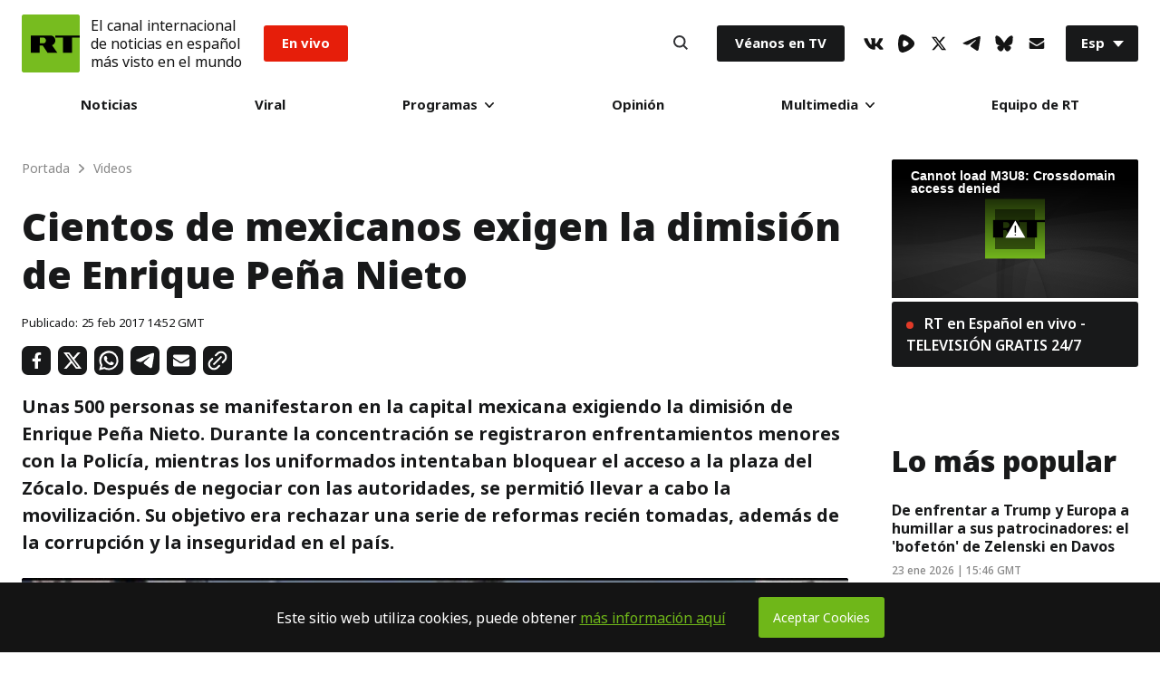

--- FILE ---
content_type: application/javascript; charset=utf-8
request_url: https://sf.esrt.site/static/build/js/React-CookiesBanner.d0bf43d3.chunk.js
body_size: 434
content:
(window.webpackJsonp=window.webpackJsonp||[]).push([[11],{18:function(e,t,o){"use strict";o.r(t),o.d(t,"default",function(){return f});var n=o(2),r=o(3),i=o(45),c=o(43),u=o(44),s=o(0),a=o.n(s),f=(o(80),function(e){function t(e){var o;return Object(n.a)(this,t),(o=Object(i.a)(this,Object(c.a)(t).call(this,e))).setsCookies=function(){var e=new Date((new Date).getTime()+31536e6);document.cookie="rt-cb-approve=true; path=/; expires="+e.toUTCString(),o.hideCookiesBanner()},o.hideCookiesBanner=function(){o.setState({showCookies:!1})},o.showCookiesBanner=function(){o.setState({showCookies:!0})},o.aproveCookies=function(){o.setsCookies()},o.state={showCookies:!1},o}return Object(u.a)(t,e),Object(r.a)(t,[{key:"componentDidMount",value:function(){document.cookie.indexOf("rt-cb-approve")<0&&this.showCookiesBanner()}},{key:"render",value:function(){var e=this.state.showCookies;return a.a.createElement("div",{className:"CookiesBanner-root "+(e?"CookiesBanner-show":"CookiesBanner-hidden")},a.a.createElement("div",{className:"CookiesBanner-text"},"Este sitio web utiliza cookies, puede obtener ",a.a.createElement("a",{href:"https://actualidad.rt.com/acerca/condiciones_de_uso",target:"_blank",rel:"noopener noreferrer",className:"CookiesBanner-link"},"m\xe1s informaci\xf3n aqu\xed")),a.a.createElement("div",{onClick:this.aproveCookies,className:"CookiesBanner-button"},"Aceptar Cookies"))}}]),t}(a.a.Component))},43:function(e,t,o){"use strict";function n(e){return(n=Object.setPrototypeOf?Object.getPrototypeOf:function(e){return e.__proto__||Object.getPrototypeOf(e)})(e)}o.d(t,"a",function(){return n})},44:function(e,t,o){"use strict";function n(e,t){return(n=Object.setPrototypeOf||function(e,t){return e.__proto__=t,e})(e,t)}function r(e,t){if("function"!==typeof t&&null!==t)throw new TypeError("Super expression must either be null or a function");e.prototype=Object.create(t&&t.prototype,{constructor:{value:e,writable:!0,configurable:!0}}),t&&n(e,t)}o.d(t,"a",function(){return r})},45:function(e,t,o){"use strict";function n(e){return(n="function"===typeof Symbol&&"symbol"===typeof Symbol.iterator?function(e){return typeof e}:function(e){return e&&"function"===typeof Symbol&&e.constructor===Symbol&&e!==Symbol.prototype?"symbol":typeof e})(e)}function r(e){return(r="function"===typeof Symbol&&"symbol"===n(Symbol.iterator)?function(e){return n(e)}:function(e){return e&&"function"===typeof Symbol&&e.constructor===Symbol&&e!==Symbol.prototype?"symbol":n(e)})(e)}var i=o(46);function c(e,t){return!t||"object"!==r(t)&&"function"!==typeof t?Object(i.a)(e):t}o.d(t,"a",function(){return c})},46:function(e,t,o){"use strict";function n(e){if(void 0===e)throw new ReferenceError("this hasn't been initialised - super() hasn't been called");return e}o.d(t,"a",function(){return n})},80:function(e,t,o){}}]);